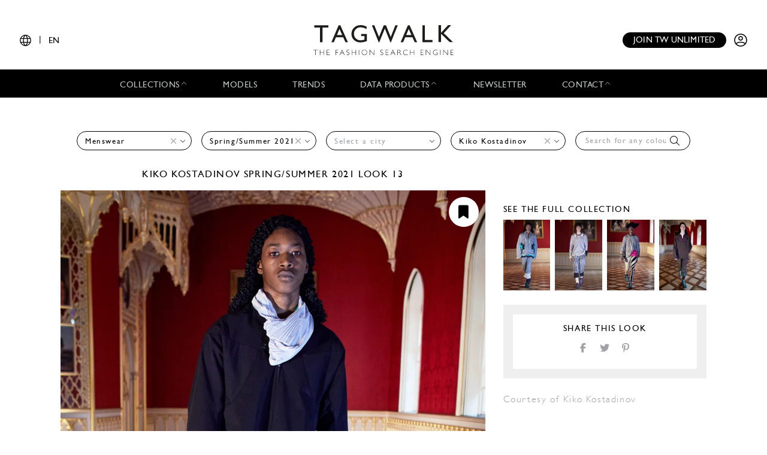

--- FILE ---
content_type: text/html; charset=UTF-8
request_url: https://www.tag-walk.com/en/look/240925?type=man&designer=kiko-kostadinov&season=spring-summer-2021
body_size: 41262
content:
<!DOCTYPE html>
<html lang="en" data-env="prod" class="">
<head>
    <meta charset="UTF-8">

    <!-- Google Tag Manager -->
    <script>(function(w,d,s,l,i){w[l]=w[l]||[];w[l].push({'gtm.start':
                new Date().getTime(),event:'gtm.js'});var f=d.getElementsByTagName(s)[0],
            j=d.createElement(s),dl=l!='dataLayer'?'&l='+l:'';j.async=true;j.src=
            'https://www.googletagmanager.com/gtm.js?id='+i+dl;f.parentNode.insertBefore(j,f);
        })(window,document,'script','dataLayer','GTM-T89MF84');</script>
    <!-- End Google Tag Manager -->
    <meta name="viewport" content="width=device-width, initial-scale=1, shrink-to-fit=no">
        <meta name="description" content="Fashion Week Paris Spring/Summer 2021 look 13 from the Kiko Kostadinov collection menswear">
        <link rel="canonical" href="https://www.tag-walk.com/en/look/240925">
            <meta property="og:site_name" content="Tagwalk"/>
        <meta property="og:type" content="website"/>
        <meta property="og:locale" content="en_GB"/>
        <meta property="og:url" content="https://www.tag-walk.com/en/look/240925?designer=kiko-kostadinov&amp;season=spring-summer-2021&amp;type=man"/>
        <meta name="p:domain_verify" content="fdffceabe10e690252506851ef581dd5"/>
        <meta property="fb:app_id" content="1042523515819338"/>
                                <link rel="alternate"
                  hreflang="en"
                  href="/en/look/240925?type=man&amp;designer=kiko-kostadinov&amp;season=spring-summer-2021"/>
                                <link rel="alternate"
                  hreflang="fr"
                  href="/fr/look/240925?type=man&amp;designer=kiko-kostadinov&amp;season=spring-summer-2021"/>
                                <link rel="alternate"
                  hreflang="it"
                  href="/it/look/240925?type=man&amp;designer=kiko-kostadinov&amp;season=spring-summer-2021"/>
                                <link rel="alternate"
                  hreflang="es"
                  href="/es/look/240925?type=man&amp;designer=kiko-kostadinov&amp;season=spring-summer-2021"/>
                                <link rel="alternate"
                  hreflang="zh"
                  href="/zh/look/240925?type=man&amp;designer=kiko-kostadinov&amp;season=spring-summer-2021"/>
        
                    <meta property="og:locale:alternate" content="fr_FR"/>
                                    <meta property="og:locale:alternate" content="es_ES"/>
                            <meta property="og:locale:alternate" content="it_IT"/>
                            <meta property="og:locale:alternate" content="zh_CN"/>
                <script type="application/ld+json">
{
    "@context": "http://schema.org",
    "@type": "Organization",
    "name": "Tagwalk",
    "url": "https://www.tag-walk.com/",
    "logo": "https://www.tag-walk.com/images/tagwalk-logo.png",
    "contactPoint": [
        {
            "@type": "ContactPoint",
            "email": "info@tag-walk.com",
            "contactOption": "toll-free"
        },
        {
            "@type": "ContactPoint",
            "email": "tech@tag-walk.com",
            "contactType": "technical support",
            "contactOption": "toll-free"
        }
    ]
}
</script>
    
    <meta property="og:type" content="article"/>
    <meta property="og:title" content="Tagwalk: The Fashion Search Engine"/>
    <meta property="og:description" content="Fashion Week Paris Spring/Summer 2021 look 13 from the Kiko Kostadinov collection menswear"/>
    <meta property="og:image" content="https://cdn.tag-walk.com/og_image/kiko-kostadinov-ss21-menswear-look-13-2754ff.jpg"/>
    <meta property="og:image:alt" content="Kiko Kostadinov SS21 menswear #13"/>
    <meta property="og:image:type" content="image/jpeg"/>
    <script type="application/ld+json">
        {
            "@context": "https://schema.org",
            "@type": "Article",
            "author": {
                "@context": "http://schema.org",
                "@type": "Organization",
                "name": "Tagwalk"
            },
            "datePublished": "2020-07-11T17:43:46+00:00",
            "dateModified": "2025-11-21T16:00:47+00:00",
            "description": "Fashion Week Paris Spring/Summer 2021 look 13 from the Kiko Kostadinov collection menswear",
            "headline": "Kiko Kostadinov SS21 menswear #13",
            "image": [
                "https://cdn.tag-walk.com/og_image/kiko-kostadinov-ss21-menswear-look-13-2754ff.jpg",
                "https://cdn.tag-walk.com/view/kiko-kostadinov-ss21-menswear-look-13-2754ff.jpg",
                "https://cdn.tag-walk.com/zoom/kiko-kostadinov-ss21-menswear-look-13-2754ff.jpg"
            ],
            "publisher": {
                "@context": "http://schema.org",
                "@type": "Organization",
                "name": "Tagwalk",
                "logo": {
                    "@context": "http://schema.org",
                    "@type": "ImageObject",
                    "height": 1024,
                    "url": "https://www.tag-walk.com/images/tagwalk-logo.png",
                    "width": 220
                }
            }
        }


    </script>
    <title>    Kiko Kostadinov SS21 menswear #13
    - Tagwalk: The Fashion Search Engine
</title>
    <link href="https://cdn.tag-walk.com/fontawesome/css/fontawesome.min.css" rel="stylesheet">
<link href="https://cdn.tag-walk.com/fontawesome/css/regular.min.css" rel="stylesheet">
<link href="https://cdn.tag-walk.com/fontawesome/css/light.min.css" rel="stylesheet">
<link href="https://cdn.tag-walk.com/fontawesome/css/solid.min.css" rel="stylesheet">
<link href="https://cdn.tag-walk.com/fontawesome/css/brands.min.css" rel="stylesheet">
                            <link rel="stylesheet" href="/build/app.24485149.css">
            
    <link rel="stylesheet" href="/build/look_show.ac85562d.css">
    <script type="application/ld+json">[
    {
        "@context": "https://schema.org",
        "@type": "MobileApplication",
        "name": "Tagwalk",
        "operatingSystem": "Android 5.0 and up",
        "applicationCategory": "https://schema.org/LifestyleApplication",
        "applicationSubCategory": "Beauty",
        "installUrl": "https://play.google.com/store/apps/details?id=com.tagwalk.tagwalk",
        "fileSize": "50MB",
        "softwareVersion": "1.0.2",
        "offers": {
            "@type": "Offer",
            "price": "0.00",
            "priceCurrency": "EUR"
        }
    },
    {
        "@context": "https://schema.org",
        "@type": "MobileApplication",
        "name": "Tagwalk",
        "operatingSystem": "iOS 10.0 and up",
        "applicationCategory": "https://schema.org/LifestyleApplication",
        "applicationSubCategory": "Beauty",
        "installUrl": "https://itunes.apple.com/us/app/tagwalk/id1435948980",
        "fileSize": "91.3MB",
        "softwareVersion": "1.0.2",
        "offers": {
            "@type": "Offer",
            "price": "0.00",
            "priceCurrency": "EUR"
        }
    }
]
</script>
</head>
<body>
<!-- Google Tag Manager (noscript) -->
<noscript>
    <iframe src="https://www.googletagmanager.com/ns.html?id=GTM-T89MF84"
            height="0" width="0" style="display:none;visibility:hidden"></iframe>
</noscript>
<!-- End Google Tag Manager (noscript) -->


<div class="os-device-banner d-none">
    <div class="os-device-content">
        <div class="os-device-details">
            <div class="os-device-message">
                Tagwalk is also available on Google Play and the App Store.
            </div>
            <div class="os-device-badge">
                <a href="#">
                    <img src="data:," id="badge" alt="store-badge" class="os-badge">
                </a>
            </div>
        </div>
    </div>
    <div class="os-device-close">
        <i class="iconoir-xmark" id="close-message" aria-hidden="true"></i>
    </div>
</div>
    <div class="tds">
    <a href="#" class="link-url">
        <div id="promoBand">
            <p class="main-text"></p>
            <p class="link-text"></p>
        </div>
    </a>
    <header id="header">
        <div class="menu-trigger">
            <span class="open-menu">
                <i class="iconoir-menu"></i>
                <span>MENU</span>
            </span>
            <i class="iconoir-xmark close-menu"></i>
        </div>
        <div class="locale-selector">
                        <div class="locale-selector--current">
                <i class="iconoir-language"></i> | <span>EN</span>
            </div>
            <div class="locale-selector--choices">
                                    <a href="/en/look/240925?type=man&amp;designer=kiko-kostadinov&amp;season=spring-summer-2021" class="active">
                        EN
                    </a>
                    <span>|</span>                                    <a href="/es/look/240925?type=man&amp;designer=kiko-kostadinov&amp;season=spring-summer-2021">
                        ES
                    </a>
                    <span>|</span>                                    <a href="/fr/look/240925?type=man&amp;designer=kiko-kostadinov&amp;season=spring-summer-2021">
                        FR
                    </a>
                    <span>|</span>                                    <a href="/it/look/240925?type=man&amp;designer=kiko-kostadinov&amp;season=spring-summer-2021">
                        IT
                    </a>
                    <span>|</span>                                    <a href="/zh/look/240925?type=man&amp;designer=kiko-kostadinov&amp;season=spring-summer-2021">
                        中文
                    </a>
                                                </div>
        </div>
        <div id="logo">
            <a href="/en/">
                <img src="/images/tagwalk-logo.svg" alt="Tagwalk logo">
            </a>
        </div>
        <div id="account-menu" class="flex-center">
            <a href="/en/premium-memberships?utm_source=header&amp;need_login=no" class="btn-compact">
                Join TW unlimited
            </a>
            <div class="account-menu--logged-in">
                <button class="tds-dropdown-toggle icon" aria-haspopup="true" aria-expanded="false">
                    <i class="iconoir-profile-circle-filled"></i>
                    <i class="iconoir-nav-arrow-down"></i>
                </button>
                <div class="tds-dropdown">
                    <div id="identifierBlock"></div>
                    <div class="separator"></div>
                    <a href="/en/moodboards">Moodboards</a>
                    <a class="newsletter-subscribe"
                       href="/en/newsletter/subscribe?newsletter_source=user_menu">Subscribe to the newsletter</a>
                    <a href="/en/user/account">Account details</a>
                    <a class="manage-collections" data-modal-target="#designerSelectModal"
                       href="#">Manage collections</a>
                    <a href="/en/auth/logout">Logout</a>
                </div>
            </div>
            <a href="/en/auth" class="account-menu--logged-out">
                <i class="iconoir-profile-circle"></i>
            </a>
        </div>
    </header>

    <nav id="menu">
        <ul>
            <li class="sub-menu-trigger">
                <span class="nav-item dropdown-nav-item">
                    Collections
                    <i class="iconoir-nav-arrow-up"></i>
                </span>
                <div class="sub-menu">
                    <ul>
                        <li>
                            <a href="/en/look/search?type=woman">
                                Womenswear
                            </a>
                        </li>
                        <li>
                            <a href="/en/look/search?type=accessory">
                                Womenswear accessories
                            </a>
                        </li>
                        <li>
                            <a href="/en/look/search?type=man">
                                Menswear
                            </a>
                        </li>
                        <li>
                            <a href="/en/look/search?type=accessory-man">
                                Menswear accessories
                            </a>
                        </li>
                        <li>
                            <a href="/en/look/search?type=couture">
                                Couture
                            </a>
                        </li>
                    </ul>
                </div>
            </li>
            <li>
                <a href="/en/model" class="nav-item">
                    Models
                </a>
            </li>
            <li>
                <a href="/en/trends" class="nav-item">
                    Trends
                </a>
            </li>
            <li class="sub-menu-trigger">
                <span class="nav-item dropdown-nav-item">
                    Data products
                    <i class="iconoir-nav-arrow-up"></i>
                </span>
                <div class="sub-menu">
                    <ul>
                        <li>
                            <a href="/en/reports" id="navInsights">
                                Insights
                                <span id="insightsCount"></span>
                            </a>
                        </li>
                        <li>
                            <a href="/en/data-products/dashboard">
                                Data dashboard
                            </a>
                        </li>
                    </ul>
                </div>
            </li>
            <li>
                <a href="/en/newsletter/subscribe?newsletter_source=navigation_bar" class="nav-item">
                    Newsletter
                </a>
            </li>
            <li class="sub-menu-trigger">
                <span class="nav-item dropdown-nav-item">
                    Contact
                    <i class="iconoir-nav-arrow-up"></i>
                </span>
                <div class="sub-menu">
                    <ul>
                        <li>
                            <a href="/en/brand-visibility">
                                Brand visibility
                            </a>
                        </li>
                        <li>
                            <a href="/en/premium-memberships?utm_source=header&amp;need_login=no">
                                Premium membership
                            </a>
                        </li>
                        <li>
                            <a href="/en/tagwalk-for-education?utm_source=header">
                                Tagwalk for education
                            </a>
                        </li>
                        <li>
                            <a href="/en/job-offers">
                                Join our team
                            </a>
                        </li>
                        <li>
                            <a href="/en/about-us">
                                About us
                            </a>
                        </li>
                    </ul>
                </div>
            </li>
            <li>
                <a href="/en/premium-memberships?utm_source=header&amp;need_login=no" id='joinUnlimited' class="nav-item btn-secondary">
                    Join TW unlimited
                </a>
            </li>
        </ul>
    </nav>
    <div class="sub-menu-background"></div>

    <div id="designerSelectModal" class="modal" role="dialog" aria-hidden="true"
    >
    <i class="iconoir-xmark close-modal"></i>
    <h6>Select a designer</h6>
    <p class="mb-s">Please choose a designer you want to manage / upload collection</p>
    <div class="select">
        <select id="brandManagerDesigners" data-path="designer_autocomplete" class="form-control" name="designer">
            <option selected disabled>Please, select a designer from the list below</option>
        </select>
    </div>
    <button type="button" class="btn d-none" id="confirmDesigners">Save</button>
</div>

</div>

<main data-route="look_show"
      data-route-params="{&quot;_locale&quot;:&quot;en&quot;,&quot;slug&quot;:&quot;240925&quot;}"
      data-source=""
      data-utm-source=""
      data-utm-content=""
      data-current-page="1"
      data-sessid=""
            >
        <div class="page-title"></div>
            <div
            class="filters-block"
            data-clear-icon='<svg xmlns="http://www.w3.org/2000/svg"
     width="16px"
     height="16px"
     viewBox="0 0 16 16"
     enable-background="new 0 0 16 16"
     xml:space="preserve">
<g>
    <line fill="none"
          stroke="#9EA0A3"
          stroke-width="1"
          x1="0"
          y1="0"
          x2="16"
          y2="16"
          class="svg-element"/>
    <line fill="none"
          stroke="#9EA0A3"
          stroke-width="1"
          x1="0"
          y1="16"
          x2="16"
          y2="0"
          class="svg-element"/>
</g>
</svg>
'
        >            <div class="filters-container">
    <form method="get" action="/en/look/search" class="filters">
    <div class="filter filter-type filter-sticky-col-5 ">
        <select id="type" name="type" data-placeholder="Select a type" class="form-control"><option value=""></option><option value="man" selected="selected">Menswear</option></select>
    </div>
    <div class="filter filter-season filter-sticky-col-5 ">
        <select id="season" name="season" data-placeholder="Select a season" class="form-control"><option value=""></option><option value="spring-summer-2026">Spring/Summer 2026</option><option value="fall-winter-2025">Fall/Winter 2025</option><option value="spring-summer-2025">Spring/Summer 2025</option><option value="fall-winter-2024">Fall/Winter 2024</option><option value="spring-summer-2024">Spring/Summer 2024</option><option value="fall-winter-2023">Fall/Winter 2023</option><option value="spring-summer-2023">Spring/Summer 2023</option><option value="fall-winter-2022">Fall/Winter 2022</option><option value="spring-summer-2022">Spring/Summer 2022</option><option value="fall-winter-2021">Fall/Winter 2021</option><option value="spring-summer-2021" selected="selected">Spring/Summer 2021</option><option value="fall-winter-2020">Fall/Winter 2020</option><option value="spring-summer-2020">Spring/Summer 2020</option><option value="fall-winter-2019">Fall/Winter 2019</option><option value="spring-summer-2019">Spring/Summer 2019</option><option value="fall-winter-2018">Fall/Winter 2018</option><option value="spring-summer-2018">Spring/Summer 2018</option></select>
    </div>
    <div class="filter filter-city filter-sticky-col-5 ">
        <select id="city" name="city" data-placeholder="Select a city" class="form-control"><option value=""></option><option value="paris">Paris</option></select>
    </div>
    <div class="filter filter-designer filter-sticky-col-5 ">
        <select id="designer" name="designer" data-placeholder="Select a designer" class="form-control"><option value=""></option><option value="alexander-mcqueen">McQueen</option><option value="alled-martinez">ALLED-MARTINEZ</option><option value="amiri">Amiri</option><option value="andrea-crews">Andrea Crews</option><option value="auralee">AURALEE</option><option value="avellano">AVELLANO</option><option value="berluti">Berluti</option><option value="bluemarble">Bluemarble</option><option value="boramy-viguier">Boramy Viguier</option><option value="botter">Botter</option><option value="brioni">Brioni</option><option value="brunello-cucinelli">Brunello Cucinelli</option><option value="casablanca">Casablanca</option><option value="charles-jeffrey-loverboy">Charles Jeffrey LOVERBOY</option><option value="cmmn-swdn">CMMN SWDN</option><option value="cool-tm">COOL TM*</option><option value="davi-paris">Davi Paris</option><option value="david-catalan">David Catalan</option><option value="dior-homme">Dior Homme</option><option value="dolce-gabbana">Dolce &amp; Gabbana</option><option value="doublet">Doublet</option><option value="e-tautz">E. Tautz</option><option value="edithmarcel">Edithmarcel</option><option value="egonlab">EGONlab</option><option value="ermenegildo-zegna">ZEGNA</option><option value="ernest-w-baker">Ernest W. Baker</option><option value="etro">Etro</option><option value="etudes">Études Studio</option><option value="fabio-quaranta">Fabio Quaranta</option><option value="facetasm">Facetasm</option><option value="francesco-smalto">Francesco Smalto</option><option value="fumito-gandryu">Fumito Gandryu</option><option value="gamut">Gamut</option><option value="giuliva-heritage">Giuliva Heritage</option><option value="gmbh">GmbH</option><option value="henrik-vibskov">Henrik Vibskov</option><option value="hermes">Hermès</option><option value="homme-plisse-issey-miyake">Homme Plissé Issey Miyake</option><option value="isabel-marant">Isabel Marant</option><option value="jacquemus">Jacquemus</option><option value="jil-sander">Jil Sander</option><option value="juun-j">Juun.J</option><option value="jw-anderson">JW Anderson</option><option value="kidsuper">Kidsuper</option><option value="kiko-kostadinov" selected="selected">Kiko Kostadinov</option><option value="kolor">Kolor</option><option value="lanvin">Lanvin</option><option value="lazoschmidl">Lazoschmidl</option><option value="lemaire">Lemaire</option><option value="les-hommes">Les Hommes</option><option value="levi-s">Levi’s®</option><option value="loewe">Loewe</option><option value="louis-gabriel-nouchi">LGN Louis Gabriel Nouchi</option><option value="louis-vuitton">Louis Vuitton</option><option value="m1992">M1992</option><option value="magliano">Magliano</option><option value="maison-mihara-yasuhiro">Maison Mihara Yasuhiro</option><option value="moncler">Moncler</option><option value="msgm">MSGM</option><option value="namacheko">Namacheko</option><option value="natasha-zinko">Natasha Zinko</option><option value="oamc">OAMC</option><option value="officine-generale">Officine Générale</option><option value="palomo-spain">Palomo Spain</option><option value="philipp-plein">Philipp Plein</option><option value="phipps">PHIPPS</option><option value="prada">Prada</option><option value="reese-cooper">Reese Cooper</option><option value="rhude">Rhude</option><option value="rick-owens">Rick Owens</option><option value="sankuanz">Sankuanz</option><option value="sean-suen">Sean Suen</option><option value="serdar">Serdar</option><option value="stefan-cooke">Stefan Cooke</option><option value="sulvam">Sulvam</option><option value="sunnei">Sunnei</option><option value="undercover">Undercover</option><option value="walter-van-beirendonck">Walter Van Beirendonck</option><option value="we11done">WE11DONE</option><option value="white-mountaineering">White Mountaineering</option><option value="wooyoungmi">Wooyoungmi</option><option value="y-project">Y/PROJECT</option><option value="yohji-yamamoto">Yohji Yamamoto</option><option value="yoshio-kubo">Yoshio Kubo</option><option value="ziggy-chen">Ziggy Chen</option></select>
    </div>
    <div class="filter filter-tags filter-sticky-col-5">
        <select id="tags" name="tags[]" data-path="/api/autocomplete/tag" data-placeholder="Search for any colour, trend..." class="form-control" multiple="multiple"></select>
        <i class="fal fa-search"></i>
    </div>
    <input type="hidden" id="page" name="page" /></form>
</div>
    </div>
        <div class="flash">
        <noscript>
            <div class="alert-error" role="alert"><h4 class="alert-heading">Javascript is disabled in your web browser!</h4><p>For full functionality of this site it is necessary to enable JavaScript. Here are the <a href="https://www.enable-javascript.com/">instructions how to enable JavaScript in your web browser</a>.</p></div>
                            <meta HTTP-EQUIV="refresh" content=0;url="/en/">
                    </noscript>
    </div>
    <div id="content">
            <div class="page-photo-view">
        <div class="row">
            <div class="left-column">
                <h1 class="photo-title">
                                            <a href="/en/look/search?designer=kiko-kostadinov">
                            Kiko Kostadinov
                        </a>
                                                                <a href="/en/look/search?season=spring-summer-2021">Spring/Summer 2021</a>
                                        look 13
                </h1>
            </div>
        </div>
        <div class="row">
            <div class="left-column photo">
                <div class="add-to-moodboard-button add-to-moodboard-button-hover">
    <span id="addToMoodboardSaveIcon">
        <i class="fa-solid fa-bookmark"></i>
    </span>
    <a href="#" id="addToMoodboardLink">
        <p class="mb-0">Save</p>
        <i class="fa-regular fa-arrow-right ml-2"></i>
        <i class="fa-solid fa-circle-check ml-2"></i>
    </a>
</div>
                                    <img src="https://cdn.tag-walk.com/view/kiko-kostadinov-ss21-menswear-look-13-2754ff.jpg"
                         data-slug="240925"
                         data-type="man"
                         data-look="13"
                         data-city-name="Paris"
                         data-season-name="Spring/Summer 2021"
                         data-season-shortname="SS21"
                         data-designer-name="Kiko Kostadinov"
                         alt="Fashion Week Paris Spring/Summer 2021 look 13 from the Kiko Kostadinov collection menswear">
                                            </div>
            <div class="right-column">
                <div class="moodboards-container">
    <div class="moodboards">
        <div class="moodboard-select">
            <div class="collapse-moodboards-btn">
                <span><i class="far fa-arrow-left fa-2x"></i></span>
            </div>
            <h2 class="moodboard-select-title">Select a moodboard </h2>
            <div class="search-moodboards input-group">
                <div class="input-group-prepend">
                    <span class="input-group-text" id="basic-addon1"><i class="fal fa-search"></i></span>
                </div>
                <input type="text" class="form-control search-input"
                       placeholder="Search a moodboard"
                       aria-label="Search a moodboard"
                       aria-describedby="basic-addon1">
                <div class="input-group-append search-delete">
                    <span class="input-group-text"><i class="fal fa-times"></i></span>
                </div>
            </div>
            <div class="moodboard-select-list photo-list">
                <div class="moodboard-create photo-list">
                    <div class="multi-photo-card card-active"
                         title="Create a new board">
                        <div class="photo-card-link">
                            <img class="photo-card-img" src="/images/blank.png"
                                 alt="Blank image">
                            <div class="photo-card-grid">
                                                                                                    <img src="/images/blank.png" class="photo-multi-card-img"
                                         alt="Blank image">
                                                                    <img src="/images/blank.png" class="photo-multi-card-img"
                                         alt="Blank image">
                                                                    <img src="/images/blank.png" class="photo-multi-card-img"
                                         alt="Blank image">
                                                                    <img src="/images/blank.png" class="photo-multi-card-img"
                                         alt="Blank image">
                                                                    <img src="/images/blank.png" class="photo-multi-card-img"
                                         alt="Blank image">
                                                                    <img src="/images/blank.png" class="photo-multi-card-img"
                                         alt="Blank image">
                                                                    <img src="/images/blank.png" class="photo-multi-card-img"
                                         alt="Blank image">
                                                                    <img src="/images/blank.png" class="photo-multi-card-img"
                                         alt="Blank image">
                                                            </div>
                            <div class="photo-card-sticker">
                                <h4 class="photo-card-sticker-text">Create moodboard
                                </h4>
                            </div>
                        </div>
                    </div>
                    <form class="moodboard-create-form">
                        <div class="form-row">
                            <input class="moodboard-create-form-input" type="text" required="required"
                                   placeholder="Name">
                            <button type="submit">Create</button>
                        </div>
                    </form>
                    <div class="moodboard-create-message"></div>
                </div>
                <div class="moodboard-select-message"></div>
                <div class="moodboard-search-message"></div>
                <div class="moodboard-see-more-message"></div>
                <div class="moodboard-prototype multi-photo-card"
                     title="Select this moodboard">
                    <div class="photo-card-link">
                        <img class="moodboard-item-img photo-card-img" src="/images/blank.png" alt>
                        <div class="photo-card-grid">
                                                            <img src="/images/blank.png"
                                     class="moodboard-item-img photo-multi-card-img" alt="Blank image">
                                                            <img src="/images/blank.png"
                                     class="moodboard-item-img photo-multi-card-img" alt="Blank image">
                                                            <img src="/images/blank.png"
                                     class="moodboard-item-img photo-multi-card-img" alt="Blank image">
                                                            <img src="/images/blank.png"
                                     class="moodboard-item-img photo-multi-card-img" alt="Blank image">
                                                            <img src="/images/blank.png"
                                     class="moodboard-item-img photo-multi-card-img" alt="Blank image">
                                                            <img src="/images/blank.png"
                                     class="moodboard-item-img photo-multi-card-img" alt="Blank image">
                                                            <img src="/images/blank.png"
                                     class="moodboard-item-img photo-multi-card-img" alt="Blank image">
                                                            <img src="/images/blank.png"
                                     class="moodboard-item-img photo-multi-card-img" alt="Blank image">
                                                    </div>
                        <div class="photo-card-sticker">
                            <h4 class="photo-card-sticker-text">
                                <span class="title"></span>
                                <span class="badge badge-secondary total-items"></span>
                            </h4>
                        </div>
                    </div>
                </div>
                <div id="moodboard-more-results" data-path="/en/moodboards/list/ajax" data-query=&#x7B;&quot;size&quot;&#x3A;10,&quot;from&quot;&#x3A;10&#x7D;>
    <p>See <span class="more-results-number">10</span> more</p>
    <i class="fal fa-long-arrow-down fa-2x"></i>
</div>
            </div>
            <div class="need-authentification">
                <p>To take an advantage of the moodboard functionality, you must complete your user profile.</p>
                <a href="/en/user/account"><p
                        class="text-center">Complete my profile</p></a>
            </div>
        </div>
        <span class="line-separator"></span>
        <div class="moodboard-social"></div>
    </div>
</div>
                <div class="details">
                                                            <div class="look-affiliations">
                                            </div>
                                                                                    <div class="see-collection">
                            <a href="/en/look/search?type=man&amp;season=spring-summer-2021&amp;designer=kiko-kostadinov&amp;city=paris">
                                <h2>
                                    See the full collection
                                </h2>
                                <div class="collection-photos">
                                                                            <div class="related-photo">
                                            <img src="https://cdn.tag-walk.com/thumbnail/kiko-kostadinov-ss21-menswear-look-1-1e5ce9.jpg" alt="">
                                        </div>
                                                                            <div class="related-photo">
                                            <img src="https://cdn.tag-walk.com/thumbnail/kiko-kostadinov-ss21-menswear-look-2-d5b34d.jpg" alt="">
                                        </div>
                                                                            <div class="related-photo">
                                            <img src="https://cdn.tag-walk.com/thumbnail/kiko-kostadinov-ss21-menswear-look-3-1c121c.jpg" alt="">
                                        </div>
                                                                            <div class="related-photo">
                                            <img src="https://cdn.tag-walk.com/thumbnail/kiko-kostadinov-ss21-menswear-look-4-ad8ac6.jpg" alt="">
                                        </div>
                                                                    </div>
                            </a>
                        </div>
                                        <div class="share-look">
                        <h2 class="share-look-title">Share this look</h2>
                        <div class="share-icons">
    <a href="#" class="share-icon share-facebook">
        <i class="fab fa-facebook-f fa-fw"></i>
    </a>
    <a href="#" class="share-icon share-twitter">
        <i class="fab fa-twitter fa-fw"></i>
    </a>
    <a href="#" class="share-icon share-pinterest">
        <i class="fab fa-pinterest-p fa-fw"></i>
    </a>
</div>                    </div>
                    <div class="look-courtesy">
                        Courtesy of Kiko Kostadinov
                    </div>
                </div>
            </div>
        </div>
    </div>
    </div>
</main>
<div id="pw-widget"></div>
    <div class="tds">
    <div class="footer">
        <div class="ad">
            <h4></h4>
            <a href="#">
                <img src="#">
            </a>
        </div>
        <div>
            <h4>Main sections</h4>
            <ul>
                <li>
                    <a href="/en/look/search?type=woman">womenswear</a>
                </li>
                <li>
                    <a href="/en/look/search?type=man">menswear</a>
                </li>
                <li>
                    <a href="/en/look/search?type=couture">couture</a>
                </li>
                <li>
                    <a href="/en/model">Models</a>
                </li>
                <li>
                    <a href="/en/trends">Trends</a>
                </li>
                <li>
                    <a href="/en/news">News</a>
                </li>
                <li>
                    <a href="/en/flash-reports">Reports</a>
                </li>
                <li>
                    <a href="/en/street">Street</a>
                </li>
                <li>
                    <a href="/en/tagbook">Tagbook</a>
                </li>
                <li>
                    <a href="/en/talk">Talks</a>
                </li>
                <li>
                    <a href="/en/press">Press</a>
                </li>
            </ul>
        </div>
        <div>
            <h4>Resources</h4>
            <ul>
                <li>
                    <a href="/en/legal">Legal</a>
                </li>
                <li>
                    <a href="/en/terms-and-conditions">Terms and conditions</a>
                </li>
                <li>
                    <a href="/en/cookies-policy">Cookies policy</a>
                </li>
                <li>
                    <a href="/en/data-privacy-policy">Data privacy policy</a>
                </li>
            </ul>
        </div>
        <div>
            <h4>Contact us</h4>
            <ul>
                <li>
                    <a href="/en/data-products/dashboard" class="nav-item">
                        Data dashboard
                    </a>
                </li>
                <li>
                    <a href="/en/about-us" class="nav-item">About us</a>
                </li>
                <li>
                    <a href="/en/job-offers">Join our team</a>
                </li>
                <li>
                    <a href="/en/brand-visibility">Brand visibility</a>
                </li>
            </ul>
        </div>
        <div>
            <h4>Subscribe to our newsletter</h4>
            <div class="newsletter-form"><form class="single-input-form"><input type="hidden" name="newsletter_source" value="footer" /><input type="email" name="email" placeholder="Enter your email here" /><button class="btn" type="submit">Submit</button></form><p>
            By subscribing, you agree to receive our newsletters. For more information, see our
            <a href="/en/data-privacy-policy">Privacy Policy</a>.
        </p></div>        </div>
        <div class="stores">
            <h4>Download the app</h4>
            <a href="https://play.google.com/store/apps/details?id=com.tagwalk.tagwalk" target="_blank">
                <img src="https://cdn.tag-walk.com/assets/google-play-badge.png" alt="Get it on Google Play">
            </a>
            <a href="https://apps.apple.com/us/app/tagwalk/id1435948980" target="_blank">
                <img src="https://cdn.tag-walk.com/assets/app-store-badge.svg" alt="Download on the App Store">
            </a>
        </div>
        <div class="socials">
            <h4>Follow us</h4>
            <a href="https://www.facebook.com/tagwalk/" target="_blank">
                <img src="https://cdn.tag-walk.com/assets/facebook-icon.png" alt="Follow Tagwalk on Facebook">
            </a>
            <a href="https://www.tiktok.com/@tagwalk" target="_blank">
                <img src="https://cdn.tag-walk.com/assets/tik-tok-icon.png" alt="Follow Tagwalk on TikTok">
            </a>
            <a href="https://www.instagram.com/tagwalk/" target="_blank">
                <img src="https://cdn.tag-walk.com/assets/instagram-icon.png" alt="Follow Tagwalk on Instagram">
            </a>
            <a href="https://fr.linkedin.com/company/tag-walk" target="_blank">
                <img src="https://cdn.tag-walk.com/assets/linked-in-icon.png" alt="Follow Tagwalk on LinkedIn">
            </a>
        </div>
    </div>
</div>
<div id="registerPromptModal"></div>

        <script src="/build/runtime.6420390a.js"></script><script src="/build/0.8054e8a1.js"></script><script src="/build/1.8233a631.js"></script><script src="/build/app.2e8851a2.js"></script>
        <script id="hcaptchaScript" src="https://js.hcaptcha.com/1/api.js" data-sitekey="be7de96c-fb79-4a52-923c-abe7ea4c1c3d" async defer></script>
        <script src="/bundles/bazingajstranslation/js/translator.min.js"></script>
    <script src="https://www.tag-walk.com/translations/app?locales=en&amp;v=a35e0b80"></script>
    <script src="https://www.tag-walk.com/translations/header?locales=en&amp;v=a35e0b80"></script>
    <script src="https://www.tag-walk.com/translations?locales=en&amp;v=a35e0b80"></script>
    <script src="https://www.tag-walk.com/translations/countries?locales=en&amp;v=a35e0b80"></script>
    <script src="https://www.tag-walk.com/translations/jobs?locales=en&amp;v=a35e0b80"></script>
    <script src="https://www.tag-walk.com/translations/paywall?locales=en&amp;v=a35e0b80"></script>

    <script src="/build/2.f62bbc6e.js"></script><script src="/build/look_show.66a07ec6.js"></script>
</body>
</html>
